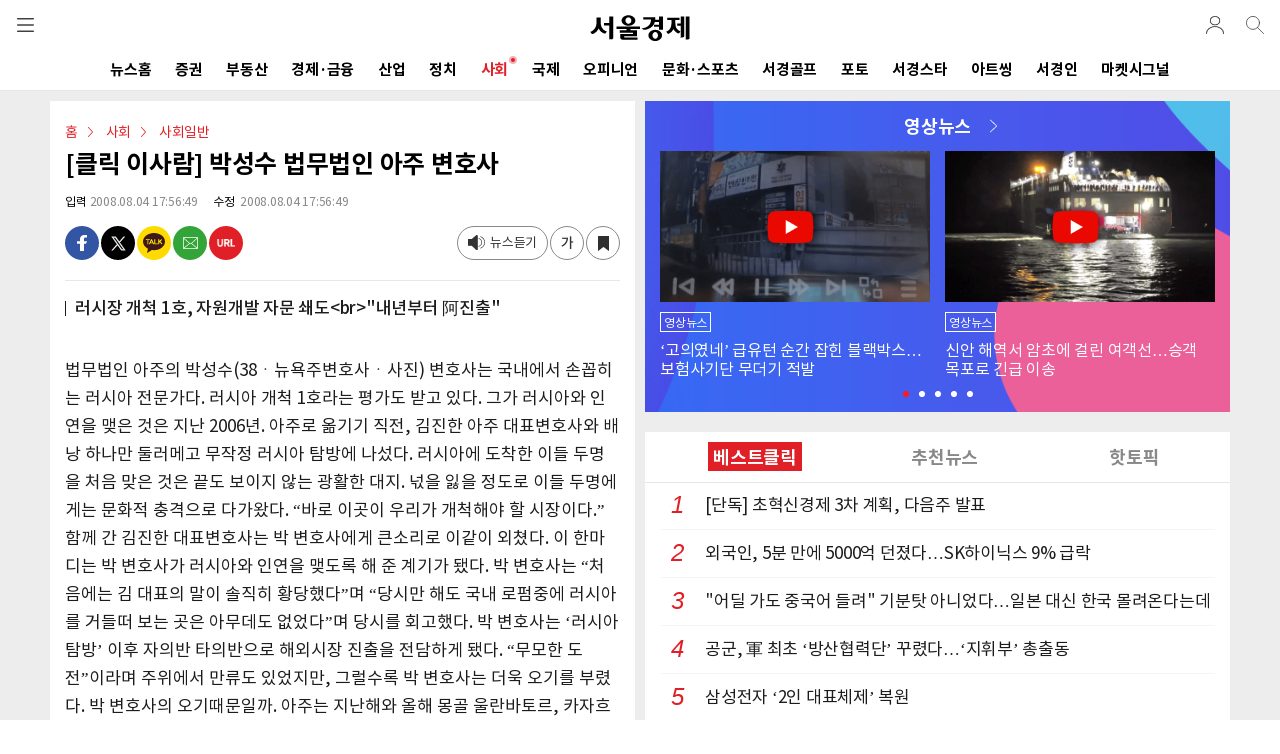

--- FILE ---
content_type: text/html; charset=utf-8
request_url: https://www.google.com/recaptcha/api2/aframe
body_size: 267
content:
<!DOCTYPE HTML><html><head><meta http-equiv="content-type" content="text/html; charset=UTF-8"></head><body><script nonce="wm49Bs1R8F6y9gHwFpcnHQ">/** Anti-fraud and anti-abuse applications only. See google.com/recaptcha */ try{var clients={'sodar':'https://pagead2.googlesyndication.com/pagead/sodar?'};window.addEventListener("message",function(a){try{if(a.source===window.parent){var b=JSON.parse(a.data);var c=clients[b['id']];if(c){var d=document.createElement('img');d.src=c+b['params']+'&rc='+(localStorage.getItem("rc::a")?sessionStorage.getItem("rc::b"):"");window.document.body.appendChild(d);sessionStorage.setItem("rc::e",parseInt(sessionStorage.getItem("rc::e")||0)+1);localStorage.setItem("rc::h",'1763828858526');}}}catch(b){}});window.parent.postMessage("_grecaptcha_ready", "*");}catch(b){}</script></body></html>